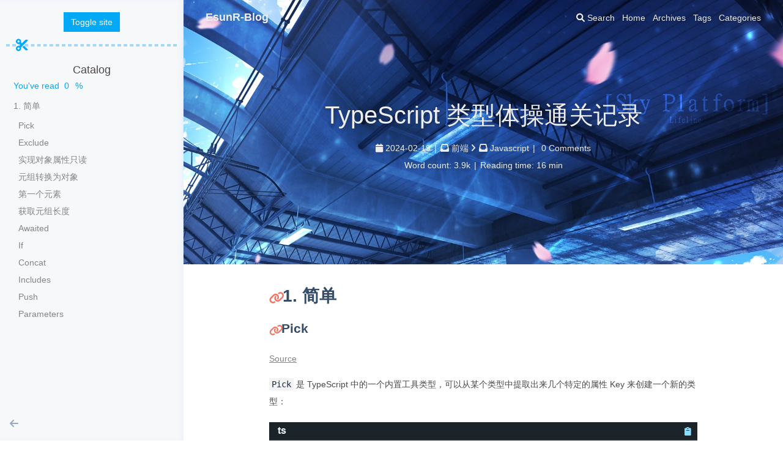

--- FILE ---
content_type: text/html
request_url: https://blog.esunr.site/2024/02/467da063c417.html
body_size: 10667
content:
<!DOCTYPE html><html lang="zh"><head><meta charset="UTF-8"><meta http-equiv="X-UA-Compatible" content="IE=edge"><meta name="viewport" content="width=device-width, initial-scale=1, maximum-scale=1"><meta name="description" content="TypeScript 类型体操通关记录"><meta name="keywords" content="Typescript"><meta name="author" content="EsunR"><meta name="copyright" content="EsunR"><title>TypeScript 类型体操通关记录 | EsunR-Blog</title><link rel="shortcut icon" href="/favicon.ico"><link rel="stylesheet" href="/css/index.css?version=1.9.0"><link rel="stylesheet" href="https://cdn.jsdelivr.net/npm/@fortawesome/fontawesome-free@6.1.1/css/all.min.css?version=1.9.0"><meta name="format-detection" content="telephone=no"><meta http-equiv="x-dns-prefetch-control" content="on"><link rel="dns-prefetch" href="https://cdn.jsdelivr.net"><link rel="dns-prefetch" href="https://hm.baidu.com"><script>var _hmt = _hmt || [];
(function() {
  var hm = document.createElement("script");
  hm.src = "https://hm.baidu.com/hm.js?31bd12722efcf47cb7d0d576bf150215";
  var s = document.getElementsByTagName("script")[0]; 
  s.parentNode.insertBefore(hm, s);
})();</script><script async src="https://www.googletagmanager.com/gtag/js?id=G-3RG97DCL3N"></script><script>window.dataLayer = window.dataLayer || [];
function gtag(){dataLayer.push(arguments);}
gtag('js', new Date());
gtag('config', 'G-3RG97DCL3N');</script><script src="https://v1.hitokoto.cn/?encode=js&amp;charset=utf-8&amp;select=.footer_custom_text" defer></script><script>var GLOBAL_CONFIG = { 
  root: '/',
  algolia: undefined,
  localSearch: {"path":"search.xml","languages":{"hits_empty":"We didn't find any results for the search: ${query}"}},
  copy: {
    success: 'Copy successfully',
    error: 'Copy error',
    noSupport: 'The browser does not support'
  },
  hexoVersion: '6.2.0'
} </script><meta name="generator" content="Hexo 6.2.0"></head><body><canvas class="fireworks"></canvas><i class="fa fa-arrow-right" id="toggle-sidebar" aria-hidden="true"></i><div id="sidebar" data-display="true"><div class="toggle-sidebar-info text-center"><span data-toggle="Toggle article">Toggle site</span><hr></div><div class="sidebar-toc"><div class="sidebar-toc__title">Catalog</div><div class="sidebar-toc__progress"><span class="progress-notice">You've read</span><span class="progress-num">0</span><span class="progress-percentage">%</span><div class="sidebar-toc__progress-bar"></div></div><div class="sidebar-toc__content"><ol class="toc"><li class="toc-item toc-level-1"><a class="toc-link" href="#1-%E7%AE%80%E5%8D%95"><span class="toc-text">1. 简单</span></a><ol class="toc-child"><li class="toc-item toc-level-2"><a class="toc-link" href="#Pick"><span class="toc-text">Pick</span></a></li><li class="toc-item toc-level-2"><a class="toc-link" href="#Exclude"><span class="toc-text">Exclude</span></a></li><li class="toc-item toc-level-2"><a class="toc-link" href="#%E5%AE%9E%E7%8E%B0%E5%AF%B9%E8%B1%A1%E5%B1%9E%E6%80%A7%E5%8F%AA%E8%AF%BB"><span class="toc-text">实现对象属性只读</span></a></li><li class="toc-item toc-level-2"><a class="toc-link" href="#%E5%85%83%E7%BB%84%E8%BD%AC%E6%8D%A2%E4%B8%BA%E5%AF%B9%E8%B1%A1"><span class="toc-text">元组转换为对象</span></a></li><li class="toc-item toc-level-2"><a class="toc-link" href="#%E7%AC%AC%E4%B8%80%E4%B8%AA%E5%85%83%E7%B4%A0"><span class="toc-text">第一个元素</span></a></li><li class="toc-item toc-level-2"><a class="toc-link" href="#%E8%8E%B7%E5%8F%96%E5%85%83%E7%BB%84%E9%95%BF%E5%BA%A6"><span class="toc-text">获取元组长度</span></a></li><li class="toc-item toc-level-2"><a class="toc-link" href="#Awaited"><span class="toc-text">Awaited</span></a></li><li class="toc-item toc-level-2"><a class="toc-link" href="#If"><span class="toc-text">If</span></a></li><li class="toc-item toc-level-2"><a class="toc-link" href="#Concat"><span class="toc-text">Concat</span></a></li><li class="toc-item toc-level-2"><a class="toc-link" href="#Includes"><span class="toc-text">Includes</span></a></li><li class="toc-item toc-level-2"><a class="toc-link" href="#Push"><span class="toc-text">Push</span></a></li><li class="toc-item toc-level-2"><a class="toc-link" href="#Parameters"><span class="toc-text">Parameters</span></a></li></ol></li></ol></div></div><div class="author-info hide"><div class="author-info__avatar text-center"><img src="https://esunr-webapp.cdn.bcebos.com/blog/avatar.jpeg?x-bce-process=image/resize,m_lfit,w_200/format,f_auto" alt="avatar"></div><div class="author-info__name text-center">EsunR</div><div class="author-info__description text-center">EsunR-Blog是由EsunR维护的博客平台，分享在前端开发、Git、Vue.js、Webpack、OAuth、Linux等各个领域的知识和经验。浏览这里的深入文章，了解不同主题的见解，并及时了解行业的最新趋势和技术。</div><div class="follow-button"><a target="_blank" rel="noopener" href="https://github.com/EsunR">Follow Me</a></div><hr><div class="author-info-articles"><a class="author-info-articles__archives article-meta" href="/archives"><span class="pull-left">Articles</span><span class="pull-right">174</span></a><a class="author-info-articles__tags article-meta" href="/tags"><span class="pull-left">Tags</span><span class="pull-right">157</span></a><a class="author-info-articles__categories article-meta" href="/categories"><span class="pull-left">Categories</span><span class="pull-right">27</span></a></div></div></div><div id="content-outer"><div id="top-container" style="background-image: url(https://esunr-webapp.cdn.bcebos.com/blog/background.png?x-bce-process=image/quality,q_80/format,f_auto)"><div id="page-header"><span class="pull-left"> <a id="site-name" href="/">EsunR-Blog</a></span><i class="fa fa-bars toggle-menu pull-right" aria-hidden="true"></i><span class="pull-right menus">   <a class="site-page" href="/">Home</a><a class="site-page" href="/archives">Archives</a><a class="site-page" href="/tags">Tags</a><a class="site-page" href="/categories">Categories</a></span><span class="pull-right"><span class="site-page social-icon search"><i class="fa fa-search"></i><span> Search</span></span></span></div><div id="post-info"><div id="post-title">TypeScript 类型体操通关记录</div><div id="post-meta"><time class="post-meta__date"><i class="fa fa-calendar" aria-hidden="true"></i> 2024-02-19</time><span class="post-meta__separator">|</span><i class="fa fa-inbox post-meta__icon" aria-hidden="true"></i><a class="post-meta__categories" href="/categories/%E5%89%8D%E7%AB%AF/">前端</a><i class="fa fa-angle-right" aria-hidden="true"></i><i class="fa fa-inbox post-meta__icon" aria-hidden="true"></i><a class="post-meta__categories" href="/categories/%E5%89%8D%E7%AB%AF/Javascript/">Javascript</a><span class="post-meta__separator">|</span><i class="fa fa-comment-o post-meta__icon" aria-hidden="true"></i><a href="/2024/02/467da063c417.html#disqus_thread"><span class="disqus-comment-count" data-disqus-identifier="2024/02/467da063c417.html"></span></a><div class="post-meta-wordcount"><span>Word count: </span><span class="word-count">3.9k</span><span class="post-meta__separator">|</span><span>Reading time: 16 min</span></div></div></div></div><div class="layout" id="content-inner"><article id="post"><div class="article-container" id="post-content"><h1 id="1-简单"><a href="#1-简单" class="headerlink" title="1. 简单"></a>1. 简单</h1><h2 id="Pick"><a href="#Pick" class="headerlink" title="Pick"></a>Pick</h2><p><a target="_blank" rel="noopener" href="https://github.com/type-challenges/type-challenges/blob/main/questions/00004-easy-pick/README.zh-CN.md">Source</a></p>
<p><code>Pick</code> 是 TypeScript 中的一个内置工具类型，可以从某个类型中提取出来几个特定的属性 Key 来创建一个新的类型：</p>
<figure class="highlight ts"><table><tr><td class="gutter"><pre><span class="line">1</span><br><span class="line">2</span><br><span class="line">3</span><br><span class="line">4</span><br><span class="line">5</span><br><span class="line">6</span><br><span class="line">7</span><br><span class="line">8</span><br><span class="line">9</span><br><span class="line">10</span><br><span class="line">11</span><br><span class="line">12</span><br></pre></td><td class="code"><pre><span class="line"><span class="keyword">interface</span> <span class="title class_">Todo</span> &#123;</span><br><span class="line">  <span class="attr">title</span>: <span class="built_in">string</span>;</span><br><span class="line">  <span class="attr">description</span>: <span class="built_in">string</span>;</span><br><span class="line">  <span class="attr">completed</span>: <span class="built_in">boolean</span>;</span><br><span class="line">&#125;</span><br><span class="line"> </span><br><span class="line"><span class="keyword">type</span> <span class="title class_">TodoPreview</span> = <span class="title class_">Pick</span>&lt;<span class="title class_">Todo</span>, <span class="string">&quot;title&quot;</span> | <span class="string">&quot;completed&quot;</span>&gt;;</span><br><span class="line"> </span><br><span class="line"><span class="keyword">const</span> <span class="attr">todo</span>: <span class="title class_">TodoPreview</span> = &#123;</span><br><span class="line">  <span class="attr">title</span>: <span class="string">&quot;Clean room&quot;</span>,</span><br><span class="line">  <span class="attr">completed</span>: <span class="literal">false</span>,</span><br><span class="line">&#125;;</span><br></pre></td></tr></table></figure>

<p>答案：</p>
<figure class="highlight ts"><table><tr><td class="gutter"><pre><span class="line">1</span><br><span class="line">2</span><br><span class="line">3</span><br></pre></td><td class="code"><pre><span class="line"><span class="keyword">type</span> <span class="title class_">MyPick</span>&lt;T, K <span class="keyword">extends</span> keyof T&gt; = &#123;</span><br><span class="line">  [key <span class="keyword">in</span> K]: T[key]</span><br><span class="line">&#125;</span><br></pre></td></tr></table></figure>

<p>解析 ：</p>
<p><code>keyof T</code> 可以将目标类型的 Key 全部提取出来，以上面的示例为例，<code>keyof T</code> 的结果就是 <code>&quot;title&quot; | &quot;description&quot; | &quot;completed&quot;</code>；</p>
<p><code>extends</code> 是 TypeScript 中的一个 <strong>操作类型</strong>，可以用作条件<a target="_blank" rel="noopener" href="https://www.typescriptlang.org/docs/handbook/2/conditional-types.html">类型判断</a>，意思表述为 <code>extends</code> 左侧的类型可以赋给右侧的类型，如 <code>number extends (number | string) ? number : string // number</code>。在上述示例中，<code>K extends keyof T</code> 就表示为 <code>K</code> 是 <code>&quot;title&quot; | &quot;description&quot; | &quot;completed&quot;</code> 其中的一个值；</p>
<p><code>in</code> 关键词可以帮助我们在定义对象的 key 值时从联合类型中进行取值，如我们想创建一个 Object 的类型声明，该对象的值不限定类型，然而 key 值我们期望限定范围在 <code>&#39;a&#39; | &#39;b&#39; | &#39;c&#39;</code>，那么我们就可以声明该对象的类型为 <code>type Obj = &#123; [key in &#39;a&#39; | &#39;b&#39; | &#39;c&#39;]: string &#125;</code>（如果 key 值也不限定类型，可以直接声明为 <code>&#123; [key: string]: any &#125;</code> 等同于 <code>Record&lt;string, any&gt;</code>）;</p>
<p>因此，使用 <code>K extends keyof T</code> 可以限定泛型的第二个参数位必须传入目标对象的 key，使用 <code>[key in K]: T[key]</code> 来定义一个新的类型声明对象的 Key 和 Value 的类型定义，从而实现 <code>Pick</code> 函数。</p>
<h2 id="Exclude"><a href="#Exclude" class="headerlink" title="Exclude"></a>Exclude</h2><p><a target="_blank" rel="noopener" href="https://github.com/type-challenges/type-challenges/blob/main/questions/00043-easy-exclude/README.zh-CN.md">Source</a></p>
<p><code>Exclude</code> 是   TypeScript 中的一个内置工具类型，可以排除掉某个联合类型中的某些联合成员，例如 <code>Exclude&lt;&quot;a&quot; | &quot;b&quot; | &quot;c&quot;, &quot;c&quot; | &quot;d&quot;&gt;</code> 将得到新的联合类型 <code>&quot;a&quot; | &quot;b&quot;</code>。</p>
<p> 答案：</p>
<figure class="highlight ts"><table><tr><td class="gutter"><pre><span class="line">1</span><br></pre></td><td class="code"><pre><span class="line"><span class="keyword">type</span> <span class="title class_">MyExclude</span>&lt;T, K&gt; = T <span class="keyword">extends</span> K ? <span class="built_in">never</span> : T;</span><br></pre></td></tr></table></figure>

<p>解析：</p>
<p>这里利用到了 TypeScript 的 <code>extends</code> 关键字，并且利用到了其<a target="_blank" rel="noopener" href="https://www.typescriptlang.org/docs/handbook/2/conditional-types.html#distributive-conditional-types">自动分配条件的特性</a>。简单来说，对于 <code>T extends U ? X : Y</code> 来说，当 <code>T</code> 为一个 <code>A | B</code> 的联合类型，那实际情况就变成 <code>(A extends U ? X : Y) | (B extends U ? X : Y)</code>。</p>
<p>且这一特性仅在左侧为泛型时才会触发，当使用 <code>&quot;a&quot; | &quot;b&quot; | &quot;c&quot; extends &quot;a&quot; ? &quot;e&quot; : &quot;f&quot;</code>  时得到的结果为 <code>&quot;f&quot;</code> 并非 <code>&quot;e&quot; | &quot;f&quot;</code>，因为 <code>&quot;a&quot; | &quot;b&quot; | &quot;c&quot;</code> 并不能分配给 <code>&quot;a&quot;</code>。如果在使用泛型时候不想触发自动分配条件的特性，可以使用 <code>[]</code> 将关键词左侧和右侧包裹起来，如 <code>[T] extends [K]</code>。</p>
<h2 id="实现对象属性只读"><a href="#实现对象属性只读" class="headerlink" title="实现对象属性只读"></a>实现对象属性只读</h2><p><a target="_blank" rel="noopener" href="https://github.com/type-challenges/type-challenges/blob/main/questions/00007-easy-readonly/README.zh-CN.md">Source</a></p>
<p>Readonly 是 TypeScript 中的一个内置工具类型，可以将对象类型的所有属性都设置为只读，这意味着构造类型的属性不能重新分配，如：</p>
<figure class="highlight ts"><table><tr><td class="gutter"><pre><span class="line">1</span><br><span class="line">2</span><br><span class="line">3</span><br><span class="line">4</span><br><span class="line">5</span><br><span class="line">6</span><br><span class="line">7</span><br><span class="line">8</span><br><span class="line">9</span><br></pre></td><td class="code"><pre><span class="line"><span class="keyword">interface</span> <span class="title class_">Todo</span> &#123;</span><br><span class="line">  <span class="attr">title</span>: <span class="built_in">string</span>;</span><br><span class="line">&#125;</span><br><span class="line"> </span><br><span class="line"><span class="keyword">const</span> <span class="attr">todo</span>: <span class="title class_">Readonly</span>&lt;<span class="title class_">Todo</span>&gt; = &#123;</span><br><span class="line">  <span class="attr">title</span>: <span class="string">&quot;Delete inactive users&quot;</span>,</span><br><span class="line">&#125;;</span><br><span class="line"> </span><br><span class="line">todo.<span class="property">title</span> = <span class="string">&quot;Hello&quot;</span>; <span class="comment">// Cannot assign to &#x27;title&#x27; because it is a read-only property.</span></span><br></pre></td></tr></table></figure>

<p>答案：</p>
<figure class="highlight ts"><table><tr><td class="gutter"><pre><span class="line">1</span><br><span class="line">2</span><br><span class="line">3</span><br></pre></td><td class="code"><pre><span class="line"><span class="keyword">type</span> <span class="title class_">MyReadonly</span>&lt;T&gt; = &#123;</span><br><span class="line">  <span class="keyword">readonly</span> [K <span class="keyword">in</span> keyof T]: T[K]</span><br><span class="line">&#125;</span><br></pre></td></tr></table></figure>

<p>解析：</p>
<p>TypeScript 在定义类型时，可以使用 <a target="_blank" rel="noopener" href="https://www.typescriptlang.org/docs/handbook/typescript-in-5-minutes-func.html#readonly-and-const"><code>readonly</code> 修饰符</a> 将对象属性定义为只读属性，这里就可以通过重新声明对象类型的 key 类型来将其所有 key 都定义为只读类型。</p>
<p><a target="_blank" rel="noopener" href="https://github.com/type-challenges/type-challenges/blob/main/questions/00008-medium-readonly-2/README.zh-CN.md">相同类型题目：对象部分属性只读</a></p>
<p>答案：</p>
<figure class="highlight ts"><table><tr><td class="gutter"><pre><span class="line">1</span><br><span class="line">2</span><br><span class="line">3</span><br><span class="line">4</span><br><span class="line">5</span><br><span class="line">6</span><br><span class="line">7</span><br><span class="line">8</span><br><span class="line">9</span><br><span class="line">10</span><br></pre></td><td class="code"><pre><span class="line"><span class="comment">// 方案一：</span></span><br><span class="line"><span class="keyword">type</span> <span class="title class_">MyExclude</span>&lt;T, K&gt; = T <span class="keyword">extends</span> K ? <span class="built_in">never</span> : T;</span><br><span class="line"></span><br><span class="line"><span class="keyword">type</span> <span class="title class_">MyReadonly</span>&lt;T, K <span class="keyword">extends</span> keyof T = keyof T&gt; = &#123;</span><br><span class="line">  <span class="keyword">readonly</span> [k <span class="keyword">in</span> K]: T[k];</span><br><span class="line">&#125; &amp; &#123; [k <span class="keyword">in</span> <span class="title class_">MyExclude</span>&lt;keyof T, K&gt;]: T[k] &#125;;</span><br><span class="line"></span><br><span class="line"><span class="comment">// 方案二：</span></span><br><span class="line"><span class="keyword">type</span> <span class="title class_">MyReadonly2</span>&lt;T, K <span class="keyword">extends</span> keyof T = keyof T&gt; = <span class="title class_">Omit</span>&lt;T, K&gt; &amp;</span><br><span class="line">  <span class="title class_">Readonly</span>&lt;<span class="title class_">Pick</span>&lt;T, K&gt;&gt;;</span><br></pre></td></tr></table></figure>

<p><a target="_blank" rel="noopener" href="https://github.com/type-challenges/type-challenges/blob/main/questions/00009-medium-deep-readonly/README.zh-CN.md">相同类型题目：对象属性只读（递归）</a></p>
<p>答案：</p>
<figure class="highlight ts"><table><tr><td class="gutter"><pre><span class="line">1</span><br><span class="line">2</span><br><span class="line">3</span><br></pre></td><td class="code"><pre><span class="line"><span class="keyword">type</span> <span class="title class_">DeepReadonly</span>&lt;T&gt; = keyof T <span class="keyword">extends</span> <span class="built_in">never</span></span><br><span class="line">  ? T</span><br><span class="line">  : &#123; <span class="keyword">readonly</span> [k <span class="keyword">in</span> keyof T]: <span class="title class_">DeepReadonly</span>&lt;T[k]&gt; &#125;;</span><br></pre></td></tr></table></figure>

<h2 id="元组转换为对象"><a href="#元组转换为对象" class="headerlink" title="元组转换为对象"></a>元组转换为对象</h2><p>将一个元组类型转换为对象类型，这个对象类型的键/值和元组中的元素对应。</p>
<p>例如：</p>
<figure class="highlight ts"><table><tr><td class="gutter"><pre><span class="line">1</span><br><span class="line">2</span><br><span class="line">3</span><br></pre></td><td class="code"><pre><span class="line"><span class="keyword">const</span> tuple = [<span class="string">&#x27;tesla&#x27;</span>, <span class="string">&#x27;model 3&#x27;</span>, <span class="string">&#x27;model X&#x27;</span>, <span class="string">&#x27;model Y&#x27;</span>] <span class="keyword">as</span> <span class="keyword">const</span></span><br><span class="line"></span><br><span class="line"><span class="keyword">type</span> result = <span class="title class_">TupleToObject</span>&lt;<span class="keyword">typeof</span> tuple&gt; <span class="comment">// expected &#123; &#x27;tesla&#x27;: &#x27;tesla&#x27;, &#x27;model 3&#x27;: &#x27;model 3&#x27;, &#x27;model X&#x27;: &#x27;model X&#x27;, &#x27;model Y&#x27;: &#x27;model Y&#x27;&#125;</span></span><br></pre></td></tr></table></figure>

<p>答案：</p>
<figure class="highlight ts"><table><tr><td class="gutter"><pre><span class="line">1</span><br><span class="line">2</span><br><span class="line">3</span><br></pre></td><td class="code"><pre><span class="line"><span class="keyword">type</span> <span class="title class_">TupleToObject</span>&lt;T <span class="keyword">extends</span> <span class="keyword">readonly</span> <span class="built_in">any</span>[]&gt; = &#123;</span><br><span class="line">  [K <span class="keyword">in</span> T[<span class="built_in">number</span>]]: K</span><br><span class="line">&#125;</span><br></pre></td></tr></table></figure>

<p>解析：</p>
<p>我们要求传入的泛型 <code>T</code> 必须是数组，因此要求继承为 <code>any[]</code>，同时在题目示例中，我们使用 <code>typeof tuple</code> 来获取元组的类型，这样获取到的是一个 readonly 属性的元组，因此 T 必须继承 <code>readonly any[]</code>。</p>
<p>当 <code>T</code> 为元组时，可以使用 <code>T[number]</code> 将元组转化为一个联合类型，如 <code>[&quot;a&quot;, &quot;b&quot;, &quot;c&quot;][number]</code> 即为 <code>&quot;a&quot; | &quot;b&quot; | &quot;c&quot;</code>。<code>[K in T[number]]: K</code> 可以将元组转化为 <code>Key: Value</code> 对应的形式。</p>
<h2 id="第一个元素"><a href="#第一个元素" class="headerlink" title="第一个元素"></a>第一个元素</h2><p>实现一个<code>First&lt;T&gt;</code>泛型，它接受一个数组<code>T</code>并返回它的第一个元素的类型。</p>
<p>例如：</p>
<figure class="highlight ts"><table><tr><td class="gutter"><pre><span class="line">1</span><br><span class="line">2</span><br><span class="line">3</span><br><span class="line">4</span><br><span class="line">5</span><br></pre></td><td class="code"><pre><span class="line"><span class="keyword">type</span> arr1 = [<span class="string">&#x27;a&#x27;</span>, <span class="string">&#x27;b&#x27;</span>, <span class="string">&#x27;c&#x27;</span>]</span><br><span class="line"><span class="keyword">type</span> arr2 = [<span class="number">3</span>, <span class="number">2</span>, <span class="number">1</span>]</span><br><span class="line"></span><br><span class="line"><span class="keyword">type</span> head1 = <span class="title class_">First</span>&lt;arr1&gt; <span class="comment">// 应推导出 &#x27;a&#x27;</span></span><br><span class="line"><span class="keyword">type</span> head2 = <span class="title class_">First</span>&lt;arr2&gt; <span class="comment">// 应推导出 3</span></span><br></pre></td></tr></table></figure>

<p>答案：</p>
<figure class="highlight ts"><table><tr><td class="gutter"><pre><span class="line">1</span><br><span class="line">2</span><br><span class="line">3</span><br><span class="line">4</span><br><span class="line">5</span><br><span class="line">6</span><br><span class="line">7</span><br><span class="line">8</span><br></pre></td><td class="code"><pre><span class="line"><span class="comment">//answer1</span></span><br><span class="line"><span class="keyword">type</span> <span class="title class_">First</span>&lt;T <span class="keyword">extends</span> <span class="built_in">any</span>[]&gt; = T <span class="keyword">extends</span> [] ? <span class="built_in">never</span> : T[<span class="number">0</span>]</span><br><span class="line"></span><br><span class="line"><span class="comment">//answer2</span></span><br><span class="line"><span class="keyword">type</span> <span class="title class_">First</span>&lt;T <span class="keyword">extends</span> <span class="built_in">any</span>[]&gt; = T[<span class="string">&#x27;length&#x27;</span>] <span class="keyword">extends</span> <span class="number">0</span> ? <span class="built_in">never</span> : T[<span class="number">0</span>]</span><br><span class="line"></span><br><span class="line"><span class="comment">//answer3</span></span><br><span class="line"><span class="keyword">type</span> <span class="title class_">First</span>&lt;T <span class="keyword">extends</span> <span class="built_in">any</span>[]&gt; = T <span class="keyword">extends</span> [infer A, ...infer <span class="title class_">Rest</span>] ? A : <span class="built_in">never</span></span><br></pre></td></tr></table></figure>

<p>解析：</p>
<p>这道题看似很简单，只需要 <code>T[0]</code> 就可以获取到元组的第一个成员并返回，但是需要考虑用例为一个空元组的情况，比如 <code>First&lt;[]&gt;</code> 需要返回 <code>never</code>，而 <code>T[0]</code> 将返回 <code>undefined</code>。因此我们需要特殊处理该情况。</p>
<p>在第一种解法中，<code>T extends []</code> 相当于显式判断了 <code>T</code> 是否是一个空元组，如果是的话则直接返回 <code>never</code>。</p>
<p>第二种解法则是使用元组的 <code>length</code> 属性来判断元组是否为空，如果为空则返回 <code>never</code>。</p>
<p>第三种解法利用了关键词 <code>infer</code>，<code>infer</code> 可以用作类型推断，具体介绍可以查看<a target="_blank" rel="noopener" href="https://jkchao.github.io/typescript-book-chinese/tips/infer.html#%E4%BB%8B%E7%BB%8D">这里</a>。<code>T extends [infer A, ...infer Rest]</code> 表示如果 <code>T</code> 如果可以赋给 <code>[infer A, ...infer Rest]</code> 那么元组的第一个成员为泛型 <code>A</code>，其余成员使用展开符赋给泛型 <code>Reset</code>，如 <code>T</code> 为 <code>[&quot;a&quot;, &quot;b&quot;, &quot;c&quot;]</code>，则 <code>A</code> 为 <code>&quot;a&quot;</code>，<code>Reset</code> 为 <code>[&quot;b&quot;, &quot;c&quot;]</code>。如果 <code>extends</code> 条件成立则返回 <code>A</code>，也就是元组中第一个元素的类型，如果不成立则说明 <code>infer</code> 无法推断，也就是说元组类型 <code>T</code> 的长度不足，因此返回 <code>never</code>。</p>
<h2 id="获取元组长度"><a href="#获取元组长度" class="headerlink" title="获取元组长度"></a>获取元组长度</h2><p>创建一个<code>Length</code>泛型，这个泛型接受一个只读的元组，返回这个元组的长度。</p>
<p>例如：</p>
<figure class="highlight ts"><table><tr><td class="gutter"><pre><span class="line">1</span><br><span class="line">2</span><br><span class="line">3</span><br><span class="line">4</span><br><span class="line">5</span><br></pre></td><td class="code"><pre><span class="line"><span class="keyword">const</span> tesla = [<span class="string">&#x27;tesla&#x27;</span>, <span class="string">&#x27;model 3&#x27;</span>, <span class="string">&#x27;model X&#x27;</span>, <span class="string">&#x27;model Y&#x27;</span>] <span class="keyword">as</span> <span class="keyword">const</span></span><br><span class="line"><span class="keyword">const</span> spaceX = [<span class="string">&#x27;FALCON 9&#x27;</span>, <span class="string">&#x27;FALCON HEAVY&#x27;</span>, <span class="string">&#x27;DRAGON&#x27;</span>, <span class="string">&#x27;STARSHIP&#x27;</span>, <span class="string">&#x27;HUMAN SPACEFLIGHT&#x27;</span>] <span class="keyword">as</span> <span class="keyword">const</span></span><br><span class="line"></span><br><span class="line"><span class="keyword">type</span> teslaLength = <span class="title class_">Length</span>&lt;<span class="keyword">typeof</span> tesla&gt; <span class="comment">// expected 4</span></span><br><span class="line"><span class="keyword">type</span> spaceXLength = <span class="title class_">Length</span>&lt;<span class="keyword">typeof</span> spaceX&gt; <span class="comment">// expected 5</span></span><br></pre></td></tr></table></figure>

<p>答案：</p>
<figure class="highlight ts"><table><tr><td class="gutter"><pre><span class="line">1</span><br><span class="line">2</span><br><span class="line">3</span><br><span class="line">4</span><br><span class="line">5</span><br></pre></td><td class="code"><pre><span class="line"><span class="comment">// answer 1</span></span><br><span class="line"><span class="keyword">type</span> <span class="title class_">Length</span>&lt;T <span class="keyword">extends</span> <span class="keyword">readonly</span> <span class="built_in">any</span>[]&gt; = T[<span class="string">&#x27;length&#x27;</span>];</span><br><span class="line"></span><br><span class="line"><span class="comment">// answer 2</span></span><br><span class="line"><span class="keyword">type</span> <span class="title class_">Length</span>&lt;T <span class="keyword">extends</span> <span class="keyword">readonly</span> <span class="built_in">any</span>[]&gt; = T <span class="keyword">extends</span> &#123; <span class="attr">length</span>: infer L &#125;  ?  L : <span class="built_in">never</span>;</span><br></pre></td></tr></table></figure>

<p>解析：</p>
<p>用例中使用 <code>typeof</code> 来获取一个 const 常量的类型，因此泛型 <code>T</code> 要继承 <code>readonly</code> 只读类型的数组，否则用例会报错。</p>
<p>在元组类型中，与 JavaScript 数组一样的，都存在一个 <code>length</code> 属性，表示元组的长度。解法一直接取 <code>length</code> 属性，而解法二则是使用了 <code>infer</code> 推断的方式返回了推断值。</p>
<h2 id="Awaited"><a href="#Awaited" class="headerlink" title="Awaited"></a>Awaited</h2><p>假如我们有一个 Promise 对象，这个 Promise 对象会返回一个类型。在 TS 中，我们用 Promise 中的 <code>T</code> 来描述这个 Promise 返回的类型。请你实现一个类型，可以获取这个类型。</p>
<p>例如：<code>Promise&lt;ExampleType&gt;</code>，请你返回 ExampleType 类型。</p>
<figure class="highlight ts"><table><tr><td class="gutter"><pre><span class="line">1</span><br><span class="line">2</span><br><span class="line">3</span><br></pre></td><td class="code"><pre><span class="line"><span class="keyword">type</span> <span class="title class_">ExampleType</span> = <span class="title class_">Promise</span>&lt;<span class="built_in">string</span>&gt;</span><br><span class="line"></span><br><span class="line"><span class="keyword">type</span> <span class="title class_">Result</span> = <span class="title class_">MyAwaited</span>&lt;<span class="title class_">ExampleType</span>&gt; <span class="comment">// string</span></span><br></pre></td></tr></table></figure>

<blockquote>
<p>在 TypeScript 4.5 中已经内置了 <code>Awaited</code> 方法类型。</p>
</blockquote>
<p>答案：</p>
<figure class="highlight ts"><table><tr><td class="gutter"><pre><span class="line">1</span><br><span class="line">2</span><br><span class="line">3</span><br><span class="line">4</span><br><span class="line">5</span><br></pre></td><td class="code"><pre><span class="line"><span class="keyword">type</span> <span class="title class_">MyAwaited</span>&lt;T <span class="keyword">extends</span> <span class="title class_">PromiseLike</span>&lt;<span class="built_in">any</span>&gt;&gt; = T <span class="keyword">extends</span> <span class="title class_">PromiseLike</span>&lt;infer U&gt;</span><br><span class="line">  ? U <span class="keyword">extends</span> <span class="title class_">PromiseLike</span>&lt;<span class="built_in">any</span>&gt;</span><br><span class="line">    ? <span class="title class_">MyAwaited</span>&lt;U&gt;</span><br><span class="line">    : U</span><br><span class="line">  : <span class="built_in">never</span>;</span><br></pre></td></tr></table></figure>

<p>解析：</p>
<p>已知的，泛型 <code>T</code> 必须继承 Promise 类，因此使用 <code>T extends Promise&lt;any&gt;</code> 限制泛型 <code>T</code> 的类型。然后使用 <code>infer</code> 推断 Promise 返回的具体类型，如果 <code>extends</code> 为真则返回推断值，否则表示无法推断则返回 <code>never</code>，因此我们可以将 <code>MyAwait</code> 编写为：</p>
<figure class="highlight ts"><table><tr><td class="gutter"><pre><span class="line">1</span><br></pre></td><td class="code"><pre><span class="line"><span class="keyword">type</span> <span class="title class_">MyAwait</span>&lt;T <span class="keyword">extends</span> <span class="title class_">Promise</span>&lt;<span class="built_in">any</span>&gt;&gt; = T <span class="keyword">extends</span> <span class="title class_">Promise</span>&lt;infer U&gt; ? U : <span class="built_in">never</span></span><br></pre></td></tr></table></figure>

<p>但是这样只能推断一层 Promise，我们题目中要求的是可以推断多层 Promise 的最终返回值，例如用例 <code>type Z1 = Promise&lt;Promise&lt;Promise&lt;string | boolean&gt;&gt;&gt;</code>，<code>MyAwait&lt;Z1&gt;</code> 需要返回 <code>string | boolean</code>。因此我们需要使用递归判断推断值 <code>U</code> 是否仍是一个 Promise 对象，如果是的话则使用 <code>MyAwaited</code> 对其进行递归调用，因此我们继续完善答案：</p>
<figure class="highlight ts"><table><tr><td class="gutter"><pre><span class="line">1</span><br><span class="line">2</span><br><span class="line">3</span><br><span class="line">4</span><br><span class="line">5</span><br></pre></td><td class="code"><pre><span class="line"><span class="keyword">type</span> <span class="title class_">MyAwaited</span>&lt;T <span class="keyword">extends</span> <span class="title class_">Promise</span>&lt;<span class="built_in">any</span>&gt;&gt; = T <span class="keyword">extends</span> <span class="title class_">Promise</span>&lt;infer U&gt;</span><br><span class="line">  ? U <span class="keyword">extends</span> <span class="title class_">Promise</span>&lt;<span class="built_in">any</span>&gt;</span><br><span class="line">    ? <span class="title class_">MyAwaited</span>&lt;U&gt;</span><br><span class="line">    : U</span><br><span class="line">  : <span class="built_in">never</span>;</span><br></pre></td></tr></table></figure>

<p>但是对于用例 <code>type T = &#123; then: (onfulfilled: (arg: number) =&gt; any) =&gt; any &#125;</code>，套用上面的 <code>MyAwait</code> 会报错，因为它不是一个标准的 Promise 对象，这时候就需要使用 <code>PromiseLike</code>。</p>
<p><code>PromiseLike</code> 是  TypeScript 内置的一个 Promise 的 DuckType（看起来像但不是）。这是因为在 ES6 的标准 Promise 对象出现前就已经有了 Promise 的相关概念，如 <a target="_blank" rel="noopener" href="https://wiki.commonjs.org/wiki/Promises/A">Promise/A</a>。因此 TypeScript 提供了一个 <code>PromiseLike</code> 类型方便开发者使用给遵循了 Promise 标准但并不是 ES6 中的标准 Promise 的对象使用，因此最终的答案为：</p>
<figure class="highlight ts"><table><tr><td class="gutter"><pre><span class="line">1</span><br><span class="line">2</span><br><span class="line">3</span><br><span class="line">4</span><br><span class="line">5</span><br></pre></td><td class="code"><pre><span class="line"><span class="keyword">type</span> <span class="title class_">MyAwaited</span>&lt;T <span class="keyword">extends</span> <span class="title class_">Promise</span>&lt;<span class="built_in">any</span>&gt;&gt; = T <span class="keyword">extends</span> <span class="title class_">Promise</span>&lt;infer U&gt;</span><br><span class="line">  ? U <span class="keyword">extends</span> <span class="title class_">Promise</span>&lt;<span class="built_in">any</span>&gt;</span><br><span class="line">    ? <span class="title class_">MyAwaited</span>&lt;U&gt;</span><br><span class="line">    : U</span><br><span class="line">  : <span class="built_in">never</span>;</span><br></pre></td></tr></table></figure>

<h2 id="If"><a href="#If" class="headerlink" title="If"></a>If</h2><p>实现一个 <code>IF</code> 类型，它接收一个条件类型 <code>C</code> ，一个判断为真时的返回类型 <code>T</code> ，以及一个判断为假时的返回类型 <code>F</code>。 <code>C</code> 只能是 <code>true</code> 或者 <code>false</code>， <code>T</code> 和 <code>F</code> 可以是任意类型。</p>
<p>例如：</p>
<figure class="highlight ts"><table><tr><td class="gutter"><pre><span class="line">1</span><br><span class="line">2</span><br></pre></td><td class="code"><pre><span class="line"><span class="keyword">type</span> A = <span class="title class_">If</span>&lt;<span class="literal">true</span>, <span class="string">&#x27;a&#x27;</span>, <span class="string">&#x27;b&#x27;</span>&gt;  <span class="comment">// expected to be &#x27;a&#x27;</span></span><br><span class="line"><span class="keyword">type</span> B = <span class="title class_">If</span>&lt;<span class="literal">false</span>, <span class="string">&#x27;a&#x27;</span>, <span class="string">&#x27;b&#x27;</span>&gt; <span class="comment">// expected to be &#x27;b&#x27;</span></span><br></pre></td></tr></table></figure>

<p>答案：</p>
<figure class="highlight ts"><table><tr><td class="gutter"><pre><span class="line">1</span><br></pre></td><td class="code"><pre><span class="line"><span class="keyword">type</span> <span class="title class_">If</span>&lt;C <span class="keyword">extends</span> <span class="built_in">boolean</span>, T, F&gt; = C <span class="keyword">extends</span> <span class="literal">true</span> ? T : F</span><br></pre></td></tr></table></figure>

<h2 id="Concat"><a href="#Concat" class="headerlink" title="Concat"></a>Concat</h2><p><a target="_blank" rel="noopener" href="https://github.com/type-challenges/type-challenges/blob/main/questions/00533-easy-concat/README.zh-CN.md">Source</a></p>
<p>在类型系统里实现 JavaScript 内置的 <code>Array.concat</code> 方法，这个类型接受两个参数，返回的新数组类型应该按照输入参数从左到右的顺序合并为一个新的数组。</p>
<p>例如：</p>
<figure class="highlight ts"><table><tr><td class="gutter"><pre><span class="line">1</span><br></pre></td><td class="code"><pre><span class="line"><span class="keyword">type</span> <span class="title class_">Result</span> = <span class="title class_">Concat</span>&lt;[<span class="number">1</span>], [<span class="number">2</span>]&gt; <span class="comment">// expected to be [1, 2]</span></span><br></pre></td></tr></table></figure>

<p>答案：</p>
<figure class="highlight ts"><table><tr><td class="gutter"><pre><span class="line">1</span><br></pre></td><td class="code"><pre><span class="line"><span class="keyword">type</span> <span class="title class_">Concat</span>&lt;T <span class="keyword">extends</span> <span class="keyword">readonly</span> <span class="built_in">any</span>[], U <span class="keyword">extends</span> <span class="keyword">readonly</span> <span class="built_in">any</span>[]&gt; = [...T, ...U];</span><br></pre></td></tr></table></figure>

<p>解析：</p>
<p>TypeScript 的类型声明中，<code>...</code> 展开运算符是可用的，因此只需要展开数组类型的泛型即可。但是要注意存在用例 <code>Expect&lt;Equal&lt;Concat&lt;typeof tuple, typeof tuple&gt;, [1, 1]&gt;&gt;</code>，因此要使用 <code>readonly</code>。</p>
<h2 id="Includes"><a href="#Includes" class="headerlink" title="Includes"></a>Includes</h2><p><a target="_blank" rel="noopener" href="https://github.com/type-challenges/type-challenges/blob/main/questions/00898-easy-includes/README.zh-CN.md">Source</a></p>
<p>在类型系统里实现 JavaScript 的 <code>Array.includes</code> 方法，这个类型接受两个参数，返回的类型要么是 <code>true</code> 要么是 <code>false</code>。</p>
<p>例如：</p>
<figure class="highlight ts"><table><tr><td class="gutter"><pre><span class="line">1</span><br></pre></td><td class="code"><pre><span class="line"><span class="keyword">type</span> isPillarMen = <span class="title class_">Includes</span>&lt;[<span class="string">&#x27;Kars&#x27;</span>, <span class="string">&#x27;Esidisi&#x27;</span>, <span class="string">&#x27;Wamuu&#x27;</span>, <span class="string">&#x27;Santana&#x27;</span>], <span class="string">&#x27;Dio&#x27;</span>&gt; <span class="comment">// expected to be `false`</span></span><br></pre></td></tr></table></figure>

<p>答案：</p>
<figure class="highlight ts"><table><tr><td class="gutter"><pre><span class="line">1</span><br><span class="line">2</span><br><span class="line">3</span><br><span class="line">4</span><br><span class="line">5</span><br><span class="line">6</span><br><span class="line">7</span><br><span class="line">8</span><br><span class="line">9</span><br></pre></td><td class="code"><pre><span class="line"><span class="keyword">export</span> <span class="keyword">type</span> <span class="title class_">IsEqual</span>&lt;X, Y&gt; =</span><br><span class="line">    (&lt;T&gt;<span class="function">() =&gt;</span> T <span class="keyword">extends</span> X ? <span class="number">1</span> : <span class="number">2</span>) <span class="keyword">extends</span></span><br><span class="line">    (&lt;T&gt;<span class="function">() =&gt;</span> T <span class="keyword">extends</span> Y ? <span class="number">1</span> : <span class="number">2</span>) ? <span class="literal">true</span> : <span class="literal">false</span>;</span><br><span class="line"></span><br><span class="line"></span><br><span class="line"><span class="keyword">type</span> <span class="title class_">Includes</span>&lt;T <span class="keyword">extends</span> <span class="keyword">readonly</span> <span class="built_in">unknown</span>[], U&gt; =</span><br><span class="line">  T <span class="keyword">extends</span> [infer <span class="title class_">First</span>, ...infer <span class="title class_">Rest</span>]</span><br><span class="line">    ? <span class="title class_">Equal</span>&lt;<span class="title class_">First</span>, U&gt; <span class="keyword">extends</span> <span class="literal">true</span> ? <span class="literal">true</span> : <span class="title class_">Includes</span>&lt;<span class="title class_">Rest</span>, U&gt;</span><br><span class="line">    : <span class="literal">false</span>;</span><br></pre></td></tr></table></figure>

<p>解析 ：</p>
<p>看到这个题目我们可能首先会考虑将 <code>Includes</code> 的第一个参数位传入的元组转为联合类型，然后如果第二个参数的类型如果对于该联合类型的 <code>extends</code> 结果为真，则说明该类型包含于元组中，实现如下：</p>
<figure class="highlight ts"><table><tr><td class="gutter"><pre><span class="line">1</span><br></pre></td><td class="code"><pre><span class="line"><span class="keyword">type</span> <span class="title class_">Includes</span>&lt;T <span class="keyword">extends</span> <span class="keyword">readonly</span> <span class="built_in">any</span>[], U&gt; = U <span class="keyword">extends</span> T[<span class="built_in">number</span>] ? <span class="literal">true</span> : <span class="literal">false</span>;</span><br></pre></td></tr></table></figure>

<p>但我们编写的这个方法只能通过 <code>Includes&lt;[&#39;Kars&#39;, &#39;Esidisi&#39;, &#39;Wamuu&#39;, &#39;Santana&#39;], &#39;Dio&#39;&gt;</code> 这样的简单用例，对于稍微复杂的情况，比如元组中存在 <code>boolean</code> 这样的类型，那么 <code>false</code> 和 <code>true</code> 对于其的 <code>extends</code> 结果都未真，那么判断将会失败。亦或者是元组中存在 interface 类型，如 <code>Includes&lt;[&#123; readonly a: &#39;A&#39; &#125;], &#123; a: &#39;A&#39; &#125;&gt;</code> 则也无法正确判断（结果是 <code>true</code>，而预期值是 <code>false</code>）。</p>
<p>那么我们换一种思路，在不使用值对比的方式时，如果使用 JavaScript 编写数组的 includes 方法，我们可以构造一个 Map 的数据结构，将数组中所有的元素都作为 Map 的 key 值，然后查看目标值是否在 Map 上存在，如：</p>
<figure class="highlight js"><table><tr><td class="gutter"><pre><span class="line">1</span><br><span class="line">2</span><br><span class="line">3</span><br><span class="line">4</span><br><span class="line">5</span><br><span class="line">6</span><br><span class="line">7</span><br></pre></td><td class="code"><pre><span class="line"><span class="keyword">function</span> <span class="title function_">myIncludes</span>(<span class="params">arr, target</span>) &#123;</span><br><span class="line">  <span class="keyword">const</span> map = &#123;&#125;;</span><br><span class="line">  <span class="keyword">for</span> (<span class="keyword">let</span> i = <span class="number">0</span>; i &lt; arr.<span class="property">length</span>; i++) &#123;</span><br><span class="line">    map[arr[i]] = i;</span><br><span class="line">  &#125;</span><br><span class="line">  <span class="keyword">return</span> map[target] !== <span class="literal">undefined</span>;</span><br><span class="line">&#125;</span><br></pre></td></tr></table></figure>

<p>我们使用 TypeScript 的类型声明来实现这个方法，可以写为：</p>
<figure class="highlight ts"><table><tr><td class="gutter"><pre><span class="line">1</span><br><span class="line">2</span><br><span class="line">3</span><br></pre></td><td class="code"><pre><span class="line"><span class="keyword">type</span> <span class="title class_">Includes</span>&lt;T <span class="keyword">extends</span> <span class="keyword">readonly</span> <span class="built_in">any</span>[], U&gt; = &#123;</span><br><span class="line">  [P <span class="keyword">in</span> T[<span class="built_in">number</span>]]: <span class="literal">true</span></span><br><span class="line">&#125;[U] <span class="keyword">extends</span> <span class="literal">true</span> ? <span class="literal">true</span> : <span class="literal">false</span>;</span><br></pre></td></tr></table></figure>

<p>当然，在 JavaScript 中以这种方式实现的 includes 方法不不能判断引用类型的值，我们在将引用类型的值作为对象的 Key 时，会被字符串化，如 <code>&#123;a: 123&#125;</code> 会被字符串化为 <code>&#123;[object Object]: true&#125;</code>。</p>
<p>相同的，在类型声明中，上面我们实现的 Includes 工具类型只能处理 <code>1</code>、<code>2</code> 、<code>&#39;a&#39;</code> 这种基本类型，遇到函数类型、interface、boolean 这样的类型则会直接跳过，不会作为 key 值写入到生成的 interface 中。面对 <code>Includes&lt;[&#123; a: &#39;A&#39; &#125;], &#123; a: &#39;A&#39; &#125;&gt;</code>、<code>Includes&lt;[false, 2, 3, 5, 6, 7], false&gt;</code> 这样的用例时无法正常处理，获取到的都是 <code>false</code>，而对于 <code>Includes&lt;[1 | 2], 1&gt;</code> 这样包含了这种由基础类型构成的联合类型的用例，内部会转化为 <code>&#123;1: true, 2: true&#125;</code>，因此结果会变为 <code>true</code>。</p>
<p>上面两种方式都没法满足我们的目标，我们继续思考，如果可以解决<strong>如何在 TypeScript 中准确判断两个类型是否相同</strong>、<strong>并且在类型声明中可以进行遍历操作</strong>，这样只要遍历元组中的每个元素是否与目标元素相同，就可以得出目标元素是否包含在元组中的结果了。</p>
<p>关于解决判断类型是否相同，我们编写一个 <code>IsEqual</code> 工具类，其来源可以查看<a target="_blank" rel="noopener" href="https://github.com/microsoft/TypeScript/issues/27024#issuecomment-421529650">这里</a>，通过该工具类可以查看类型是否相同，实现如下：</p>
<figure class="highlight ts"><table><tr><td class="gutter"><pre><span class="line">1</span><br><span class="line">2</span><br><span class="line">3</span><br></pre></td><td class="code"><pre><span class="line"><span class="keyword">export</span> <span class="keyword">type</span> <span class="title class_">IsEqual</span>&lt;X, Y&gt; =</span><br><span class="line">    (&lt;T&gt;<span class="function">() =&gt;</span> T <span class="keyword">extends</span> X ? <span class="number">1</span> : <span class="number">2</span>) <span class="keyword">extends</span></span><br><span class="line">    (&lt;T&gt;<span class="function">() =&gt;</span> T <span class="keyword">extends</span> Y ? <span class="number">1</span> : <span class="number">2</span>) ? <span class="literal">true</span> : <span class="literal">false</span>;</span><br></pre></td></tr></table></figure>

<p>对于遍历操作，TypeScript 中虽然不能使用 for 循环，但是可以使用 <code>extends</code> 进行条件判断，并且可以调用自身的类型声明，因此我们可以使用递归的方式实现遍历：</p>
<figure class="highlight ts"><table><tr><td class="gutter"><pre><span class="line">1</span><br><span class="line">2</span><br><span class="line">3</span><br><span class="line">4</span><br><span class="line">5</span><br><span class="line">6</span><br></pre></td><td class="code"><pre><span class="line"><span class="keyword">type</span> <span class="title class_">Includes</span>&lt;<span class="title class_">Value</span> <span class="keyword">extends</span> <span class="built_in">any</span>[], <span class="title class_">Item</span>&gt; =</span><br><span class="line">	<span class="title class_">IsEqual</span>&lt;<span class="title class_">Value</span>[<span class="number">0</span>], <span class="title class_">Item</span>&gt; <span class="keyword">extends</span> <span class="literal">true</span></span><br><span class="line">		? <span class="literal">true</span></span><br><span class="line">		: <span class="title class_">Value</span> <span class="keyword">extends</span> [<span class="title class_">Value</span>[<span class="number">0</span>], ...infer <span class="title class_">Rest</span>]</span><br><span class="line">			? <span class="title class_">Includes</span>&lt;<span class="title class_">Rest</span>, <span class="title class_">Item</span>&gt;</span><br><span class="line">			: <span class="literal">false</span>;</span><br></pre></td></tr></table></figure>

<p>我们已经接近标准答案了，但是上面的实现无法处理 <code>Includes&lt;[null], undefined&gt;</code> 这个用例，解决这个也并不复杂，我们只需要在递归前进行一个非空检查，如下：</p>
<figure class="highlight ts"><table><tr><td class="gutter"><pre><span class="line">1</span><br><span class="line">2</span><br><span class="line">3</span><br><span class="line">4</span><br></pre></td><td class="code"><pre><span class="line"><span class="keyword">type</span> <span class="title class_">Includes</span>&lt;<span class="title class_">Value</span> <span class="keyword">extends</span> <span class="built_in">any</span>[], <span class="title class_">Item</span>&gt; =</span><br><span class="line">  <span class="title class_">Value</span> <span class="keyword">extends</span> [<span class="title class_">Value</span>[<span class="number">0</span>], ...infer <span class="title class_">Rest</span>]</span><br><span class="line">    ? <span class="title class_">IsEqual</span>&lt;<span class="title class_">Value</span>[<span class="number">0</span>], <span class="title class_">Item</span>&gt; <span class="keyword">extends</span> <span class="literal">true</span> ? <span class="literal">true</span> : <span class="title class_">Includes</span>&lt;<span class="title class_">Rest</span>, <span class="title class_">Item</span>&gt;</span><br><span class="line">    : <span class="literal">false</span>;</span><br></pre></td></tr></table></figure>

<h2 id="Push"><a href="#Push" class="headerlink" title="Push"></a>Push</h2><p><a target="_blank" rel="noopener" href="https://github.com/type-challenges/type-challenges/blob/main/questions/03057-easy-push/README.zh-CN.md">Source</a></p>
<p>在类型系统里实现通用的 <code>Array.push</code> 。</p>
<p>例如：</p>
<figure class="highlight ts"><table><tr><td class="gutter"><pre><span class="line">1</span><br></pre></td><td class="code"><pre><span class="line"><span class="keyword">type</span> <span class="title class_">Result</span> = <span class="title class_">Push</span>&lt;[<span class="number">1</span>, <span class="number">2</span>], <span class="string">&#x27;3&#x27;</span>&gt; <span class="comment">// [1, 2, &#x27;3&#x27;]</span></span><br></pre></td></tr></table></figure>

<p>答案：</p>
<figure class="highlight ts"><table><tr><td class="gutter"><pre><span class="line">1</span><br></pre></td><td class="code"><pre><span class="line"><span class="keyword">type</span> <span class="title class_">Push</span>&lt;T <span class="keyword">extends</span> <span class="built_in">any</span>[], U&gt; = [...T, U]</span><br></pre></td></tr></table></figure>

<p>相同题目 <a target="_blank" rel="noopener" href="https://github.com/type-challenges/type-challenges/blob/main/questions/03060-easy-unshift/README.zh-CN.md#unshift--">Shift</a> 不再记录。</p>
<h2 id="Parameters"><a href="#Parameters" class="headerlink" title="Parameters"></a>Parameters</h2><p><a target="_blank" rel="noopener" href="https://github.com/type-challenges/type-challenges/blob/main/questions/03312-easy-parameters/README.zh-CN.md">Source</a></p>
<p>TypeScript 内置工具类型 Parameters 可以提取函数的参数类型。</p>
<p>例如：</p>
<figure class="highlight ts"><table><tr><td class="gutter"><pre><span class="line">1</span><br><span class="line">2</span><br></pre></td><td class="code"><pre><span class="line"><span class="keyword">type</span> <span class="variable constant_">T2</span> = <span class="title class_">Parameters</span>&lt;<span class="function">(<span class="params">arg: <span class="built_in">string</span></span>) =&gt;</span> <span class="built_in">any</span>&gt;; <span class="comment">// [arg: string]</span></span><br><span class="line"><span class="keyword">type</span> <span class="title class_">Arg</span> = <span class="variable constant_">T2</span>[<span class="number">0</span>] <span class="comment">// string</span></span><br></pre></td></tr></table></figure></div></article><div class="post-meta__tag-list"><a class="post-meta__tags" href="/tags/Typescript/">Typescript</a></div><div class="addthis_inline_share_toolbox pull-right"></div><script src="//s7.addthis.com/js/300/addthis_widget.js#pubid=ra-62c7f2684e36ba34" async></script><nav id="pagination"><div class="prev-post pull-left"><a href="/2024/02/a59d62597b50.html"><i class="fa fa-chevron-left">  </i><span>数据报告海报生成图片、PDF方案的技术调研</span></a></div><div class="next-post pull-right"><a href="/2024/01/9149c021f802.html"><span>手动实现 JavaScript 类的继承</span><i class="fa fa-chevron-right"></i></a></div></nav><div id="disqus_thread"></div><script>var unused = null;
var disqus_config = function () {
  this.page.url = 'https://blog.esunr.site/2024/02/467da063c417.html';
  this.page.identifier = '2024/02/467da063c417.html';
  this.page.title = 'TypeScript 类型体操通关记录';
}
var d = document, s = d.createElement('script');
s.src = "https://" + 'esunr-blog' +".disqus.com/embed.js";
s.setAttribute('data-timestamp', '' + +new Date());
(d.head || d.body).appendChild(s);</script><script id="dsq-count-scr" src="https://esunr-blog.disqus.com/count.js" async></script></div></div><footer class="footer-bg" style="background-image: url(https://esunr-webapp.cdn.bcebos.com/blog/background.png?x-bce-process=image/quality,q_80/format,f_auto)"><div class="layout" id="footer"><div class="copyright">&copy;2017 - 2026 By EsunR</div><div class="framework-info"><span>Driven - </span><a target="_blank" rel="noopener" href="http://hexo.io"><span>Hexo</span></a><span class="footer-separator">|</span><span>Theme - </span><a target="_blank" rel="noopener" href="https://github.com/Molunerfinn/hexo-theme-melody"><span>Melody</span></a></div><div class="footer_custom_text">hitokoto</div><div class="busuanzi"><script async src="//busuanzi.ibruce.info/busuanzi/2.3/busuanzi.pure.mini.js"></script><span id="busuanzi_container_page_pv"><i class="fa fa-file-o"></i><span id="busuanzi_value_page_pv"></span><span></span></span></div></div></footer><i class="fa fa-arrow-up" id="go-up" aria-hidden="true"></i><script src="https://cdn.jsdelivr.net/npm/animejs@latest/anime.min.js"></script><script src="https://cdn.jsdelivr.net/npm/jquery@latest/dist/jquery.min.js"></script><script src="https://cdn.jsdelivr.net/npm/@fancyapps/fancybox@latest/dist/jquery.fancybox.min.js"></script><script src="https://cdn.jsdelivr.net/npm/velocity-animate@latest/velocity.min.js"></script><script src="https://cdn.jsdelivr.net/npm/velocity-ui-pack@latest/velocity.ui.min.js"></script><script src="/js/utils.js?version=1.9.0"></script><script src="/js/fancybox.js?version=1.9.0"></script><script src="/js/sidebar.js?version=1.9.0"></script><script src="/js/copy.js?version=1.9.0"></script><script src="/js/fireworks.js?version=1.9.0"></script><script src="/js/transition.js?version=1.9.0"></script><script src="/js/scroll.js?version=1.9.0"></script><script src="/js/head.js?version=1.9.0"></script><script src="/js/search/local-search.js"></script><script>if(/Android|webOS|iPhone|iPod|iPad|BlackBerry/i.test(navigator.userAgent)) {
  $('#nav').addClass('is-mobile')
  $('footer').addClass('is-mobile')
  $('#top-container').addClass('is-mobile')
}</script><div class="search-dialog" id="local-search"><div class="search-dialog__title" id="local-search-title">Local search</div><div id="local-input-panel"><div id="local-search-input"><div class="local-search-box"><input class="local-search-box--input" placeholder="Search for Posts"></div></div></div><hr><div id="local-search-results"><div id="local-hits"></div><div id="local-stats"><div class="local-search-stats__hr" id="hr"><span>Powered by</span> <a target="_blank" rel="noopener" href="https://github.com/wzpan/hexo-generator-search" style="color:#49B1F5;">hexo-generator-search</a></div></div></div><span class="search-close-button"><i class="fa fa-times"></i></span></div><div class="search-mask"></div></body></html>

--- FILE ---
content_type: application/javascript; charset=utf-8
request_url: https://v1.hitokoto.cn/?encode=js&charset=utf-8&select=.footer_custom_text
body_size: -233
content:
(function hitokoto(){var hitokoto="那些听不见音乐的人以为跳舞的人疯了。";var dom=document.querySelector('.footer_custom_text');Array.isArray(dom)?dom[0].innerText=hitokoto:dom.innerText=hitokoto;})()

--- FILE ---
content_type: application/javascript
request_url: https://blog.esunr.site/js/scroll.js?version=1.9.0
body_size: 1492
content:
$(function () {
  var initTop = 0
  // $('.toc-child').hide()

  // main of scroll
  $(window).scroll(throttle(function (event) {
    var currentTop = $(this).scrollTop()
    if (!isMobile()) {
      // percentage inspired by hexo-theme-next
      scrollPercent(currentTop)
      // head position
      findHeadPosition(currentTop)
    }
    var isUp = scrollDirection(currentTop)
    if (currentTop > 56) {
      if (isUp) {
        $('#page-header').hasClass('visible') ? $('#page-header').removeClass('visible') : console.log()
      } else {
        $('#page-header').hasClass('visible') ? console.log() : $('#page-header').addClass('visible')
      }
      $('#page-header').addClass('fixed')
      if ($('#go-up').css('opacity') === '0') {
        $('#go-up').velocity('stop').velocity({
          translateX: -30,
          rotateZ: 360,
          opacity: 1
        }, {
          easing: 'easeOutQuart',
          duration: 200
        })
      }
    } else {
      if (currentTop === 0) {
        $('#page-header').removeClass('fixed').removeClass('visible')
      }
      $('#go-up').velocity('stop').velocity({
        translateX: 0,
        rotateZ: 180,
        opacity: 0
      }, {
        easing: 'linear',
        duration: 200
      })
    }
  }, 50, 100))

  // go up smooth scroll
  $('#go-up').on('click', function () {
    $('body').velocity('stop').velocity('scroll', {
      duration: 500,
      easing: 'easeOutQuart'
    })
  })

  // head scroll
  $('#post-content').find('h1,h2,h3,h4,h5,h6').on('click', function (e) {
    scrollToHead('#' + $(this).attr('id'))
  })

  // head scroll
  $('.toc-link').on('click', function (e) {
    e.preventDefault()
    scrollToHead($(this).attr('href'))
  })

  // find the scroll direction
  function scrollDirection (currentTop) {
    var result = currentTop > initTop // true is down & false is up
    initTop = currentTop
    return result
  }

  // scroll to a head(anchor)
  function scrollToHead (anchor) {
    var item
    try {
      item = $(anchor)
    } catch (e) {
      // fix #286 support hexo v5
      item = $(decodeURI(anchor))
    }
    item.velocity('stop').velocity('scroll', {
      duration: 500,
      easing: 'easeInOutQuart'
    })
  }

  // expand toc-item
  function expandToc ($item) {
    if ($item.is(':visible')) {
      return
    }
    $item.velocity('stop').velocity('transition.fadeIn', {
      duration: 500,
      easing: 'easeInQuart'
    })
  }

  function scrollPercent (currentTop) {
    var docHeight = $('#content-outer').height()
    var winHeight = $(window).height()
    var contentMath = (docHeight > winHeight) ? (docHeight - winHeight) : ($(document).height() - winHeight)
    var scrollPercent = (currentTop) / (contentMath)
    var scrollPercentRounded = Math.round(scrollPercent * 100)
    var percentage = (scrollPercentRounded > 100) ? 100
      : (scrollPercentRounded <= 0) ? 0
        : scrollPercentRounded
    $('.progress-num').text(percentage)
    $('.sidebar-toc__progress-bar').velocity('stop')
      .velocity({
        width: percentage + '%'
      }, {
        duration: 100,
        easing: 'easeInOutQuart'
      })
  }

  function updateAnchor (anchor) {
    if (window.history.replaceState && anchor !== window.location.hash) {
      window.history.replaceState(undefined, undefined, anchor)
    }
  }

  // find head position & add active class
  // DOM Hierarchy:
  // ol.toc > (li.toc-item, ...)
  // li.toc-item > (a.toc-link, ol.toc-child > (li.toc-item, ...))
  function findHeadPosition (top) {
    // assume that we are not in the post page if no TOC link be found,
    // thus no need to update the status
    if ($('.toc-link').length === 0) {
      return false
    }

    var list = $('#post-content').find('h1,h2,h3,h4,h5,h6')
    var currentId = ''
    list.each(function () {
      var head = $(this)
      if (top > head.offset().top - 25) {
        currentId = '#' + $(this).attr('id')
      }
    })

    if (currentId === '') {
      $('.toc-link').removeClass('active')
      // $('.toc-child').hide()
    }

    // fix #286 since hexo v5.0.0 will
    // encodeURI the toc-item href
    var hexoVersion = GLOBAL_CONFIG.hexoVersion[0]

    if (parseInt(hexoVersion) >= 5) {
      currentId = encodeURI(currentId)
    }

    var currentActive = $('.toc-link.active')
    if (currentId && currentActive.attr('href') !== currentId) {
      updateAnchor(currentId)

      $('.toc-link').removeClass('active')
      var _this = $('.toc-link[href="' + currentId + '"]')
      _this.addClass('active')

      var parents = _this.parents('.toc-child')
      // Returned list is in reverse order of the DOM elements
      // Thus `parents.last()` is the outermost .toc-child container
      // i.e. list of subsections
      var topLink = (parents.length > 0) ? parents.last() : _this
      expandToc(topLink.closest('.toc-item').find('.toc-child'))
      topLink
        // Find all top-level .toc-item containers, i.e. sections
        // excluding the currently active one
        .closest('.toc-item').siblings('.toc-item')
        // Hide their respective list of subsections
        // .find('.toc-child').hide()
    }
  }
})


--- FILE ---
content_type: application/javascript
request_url: https://blog.esunr.site/js/fireworks.js?version=1.9.0
body_size: 986
content:
var canvasEl = document.querySelector('.fireworks')
if (canvasEl) {
  var ctx = canvasEl.getContext('2d')
  var numberOfParticules = 30
  var pointerX = 0
  var pointerY = 0
  // var tap = ('ontouchstart' in window || navigator.msMaxTouchPoints) ? 'touchstart' : 'mousedown'
  // Fixed the mobile scroll
  var tap = 'mousedown'
  var colors = ['#FF1461', '#18FF92', '#5A87FF', '#FBF38C']

  var setCanvasSize = debounce(function () {
    canvasEl.width = window.innerWidth
    canvasEl.height = window.innerHeight
    canvasEl.style.width = window.innerWidth + 'px'
    canvasEl.style.height = window.innerHeight + 'px'
    canvasEl.getContext('2d').scale(1, 1)
  }, 500)

  var render = anime({
    duration: Infinity,
    update: function () {
      ctx.clearRect(0, 0, canvasEl.width, canvasEl.height)
    }
  })

  document.addEventListener(tap, function (e) {
    if (e.target.id !== 'sidebar' && e.target.id !== 'toggle-sidebar' && e.target.nodeName !== 'A' && e.target.nodeName !== 'IMG') {
      render.play()
      updateCoords(e)
      animateParticules(pointerX, pointerY)
    }
  }, false)

  setCanvasSize()
  window.addEventListener('resize', setCanvasSize, false)
}

function updateCoords (e) {
  pointerX = (e.clientX || e.touches[0].clientX) - canvasEl.getBoundingClientRect().left
  pointerY = e.clientY || e.touches[0].clientY - canvasEl.getBoundingClientRect().top
}

function setParticuleDirection (p) {
  var angle = anime.random(0, 360) * Math.PI / 180
  var value = anime.random(50, 180)
  var radius = [-1, 1][anime.random(0, 1)] * value
  return {
    x: p.x + radius * Math.cos(angle),
    y: p.y + radius * Math.sin(angle)
  }
}

function createParticule (x, y) {
  var p = {}
  p.x = x
  p.y = y
  p.color = colors[anime.random(0, colors.length - 1)]
  p.radius = anime.random(16, 32)
  p.endPos = setParticuleDirection(p)
  p.draw = function () {
    ctx.beginPath()
    ctx.arc(p.x, p.y, p.radius, 0, 2 * Math.PI, true)
    ctx.fillStyle = p.color
    ctx.fill()
  }
  return p
}

function createCircle (x, y) {
  var p = {}
  p.x = x
  p.y = y
  p.color = '#F00'
  p.radius = 0.1
  p.alpha = 0.5
  p.lineWidth = 6
  p.draw = function () {
    ctx.globalAlpha = p.alpha
    ctx.beginPath()
    ctx.arc(p.x, p.y, p.radius, 0, 2 * Math.PI, true)
    ctx.lineWidth = p.lineWidth
    ctx.strokeStyle = p.color
    ctx.stroke()
    ctx.globalAlpha = 1
  }
  return p
}

function renderParticule (anim) {
  for (var i = 0; i < anim.animatables.length; i++) {
    anim.animatables[i].target.draw()
  }
}

function animateParticules (x, y) {
  var circle = createCircle(x, y)
  var particules = []
  for (var i = 0; i < numberOfParticules; i++) {
    particules.push(createParticule(x, y))
  }
  anime.timeline().add({
    targets: particules,
    x: function (p) {
      return p.endPos.x
    },
    y: function (p) {
      return p.endPos.y
    },
    radius: 0.1,
    duration: anime.random(1200, 1800),
    easing: 'easeOutExpo',
    update: renderParticule
  })
    .add({
      targets: circle,
      radius: anime.random(80, 160),
      lineWidth: 0,
      alpha: {
        value: 0,
        easing: 'linear',
        duration: anime.random(600, 800)
      },
      duration: anime.random(1200, 1800),
      easing: 'easeOutExpo',
      update: renderParticule,
    }, 0)
}


--- FILE ---
content_type: application/javascript
request_url: https://blog.esunr.site/js/search/local-search.js
body_size: 939
content:
$(function () {
  var loadFlag = false
  $('span.social-icon.search').on('click', function () {
    $('body').css('width', '100%')
    $('body').css('overflow', 'hidden')
    $('.search-dialog').velocity('stop')
      .velocity('transition.expandIn', {
        duration: 300,
        complete: function () {
          $('#local-search-input input').focus()
        }
      })
    $('.search-mask').velocity('stop')
      .velocity('transition.fadeIn', {
        duration: 300
      })
    if (!loadFlag) {
      search(GLOBAL_CONFIG.localSearch.path)
      loadFlag = true
    }

    // shortcut: ESC
    document.addEventListener('keydown', function f(event) {
      if (event.code === 'Escape') {
        closeSearch()
        document.removeEventListener('keydown', f)
      }
    })
  })

  var closeSearch = function () {
    $('body').css('overflow', 'auto')
    $('.search-dialog').velocity('stop')
      .velocity('transition.expandOut', {
        duration: 300
      })
    $('.search-mask').velocity('stop')
      .velocity('transition.fadeOut', {
        duration: 300
      })
  }
  $('.search-mask, .search-close-button').on('click', closeSearch)

  function search(path) {
    $.ajax({
      url: GLOBAL_CONFIG.root + path,
      dataType: 'xml',
      success: function (xmlResponse) {
        // get the contents from search data
        var datas = $('entry', xmlResponse).map(function () {
          return {
            title: $('title', this).text(),
            content: $('content', this).text(),
            url: $('url', this).text()
          }
        }).get()
        var $input = $('#local-search-input input')[0]
        var $resultContent = $('#local-hits')[0]
        $input.addEventListener('input', function () {
          var str = '<div class="search-result-list">'
          var keywords = this.value.trim().toLowerCase().split(/[\s]+/)
          $resultContent.innerHTML = ''
          if (this.value.trim().length <= 0) {
            $('.local-search-stats__hr').hide()
            return
          }
          var count = 0
          // perform local searching
          datas.forEach(function (data) {
            var isMatch = true
            var dataTitle = data.title.trim().toLowerCase()
            var dataContent = data.content.trim().replace(/<[^>]+>/g, '').toLowerCase()
            var dataUrl = data.url
            var indexTitle = -1
            var indexContent = -1
            // only match artiles with not empty titles and contents
            if (dataTitle !== '' && dataContent !== '') {
              keywords.forEach(function (keyword, i) {
                indexTitle = dataTitle.indexOf(keyword)
                indexContent = dataContent.indexOf(keyword)
                if (indexTitle < 0 && indexContent < 0) {
                  isMatch = false
                } else {
                  if (indexContent < 0) {
                    indexContent = 0
                  }
                }
              })
            }
            // show search results
            if (isMatch) {
              if (! dataUrl.startsWith('/')) {
                dataUrl = '/' + dataUrl
              }

              str += '<div class="local-search__hit-item"><a href="' + dataUrl + '" class="search-result-title">' + dataTitle + '</a>' + '</div>'
              count += 1
              $('.local-search-stats__hr').show()
            }
          })
          if (count === 0) {
            str += '<div id="local-search__hits-empty">' + GLOBAL_CONFIG.localSearch.languages.hits_empty.replace(/\$\{query}/, this.value.trim()) +
              '</div>'
          }
          $resultContent.innerHTML = str
        })
      }
    })
  }
})


--- FILE ---
content_type: application/javascript
request_url: https://blog.esunr.site/js/transition.js?version=1.9.0
body_size: 403
content:
$(function () {
  // page
  $('.layout')
    .velocity('stop')
    .velocity('transition.slideUpIn', {
      delay: 500,
      duration: 1000,
      easing: 'easeInOutQuart',
      complete: function () {
        if ($('#sidebar').data('display')) {
          setTimeout(function () {
            $('#toggle-sidebar').click()
          }, 200)
        }
      }
    })
  $('#top-container')
    .velocity('stop')
    .velocity('transition.fadeIn', {
      delay: 500,
      duration: 1000,
      easing: 'easeInOutQuart'
    })
})


--- FILE ---
content_type: application/javascript; charset=UTF-8
request_url: https://esunr-blog.disqus.com/count-data.js?1=2024%2F02%2F467da063c417.html&2=https%3A%2F%2Fblog.esunr.site%2F2024%2F02%2F467da063c417.html
body_size: 340
content:
var DISQUSWIDGETS;

if (typeof DISQUSWIDGETS != 'undefined') {
    DISQUSWIDGETS.displayCount({"text":{"and":"\u53ca","comments":{"zero":"0 Comments","multiple":"{num} Comments","one":"1 Comment"}},"counts":[{"id":"2024\/02\/467da063c417.html","comments":0},{"id":"https:\/\/blog.esunr.site\/2024\/02\/467da063c417.html","comments":0}]});
}